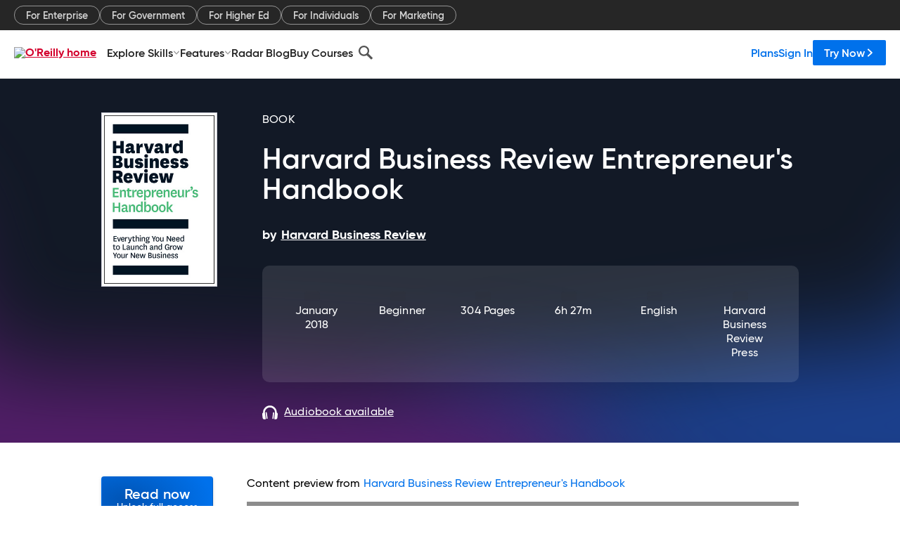

--- FILE ---
content_type: text/plain
request_url: https://c.6sc.co/?m=1
body_size: 2
content:
6suuid=a0aa371779ba0c00d2bb6d69150300003eec1d00